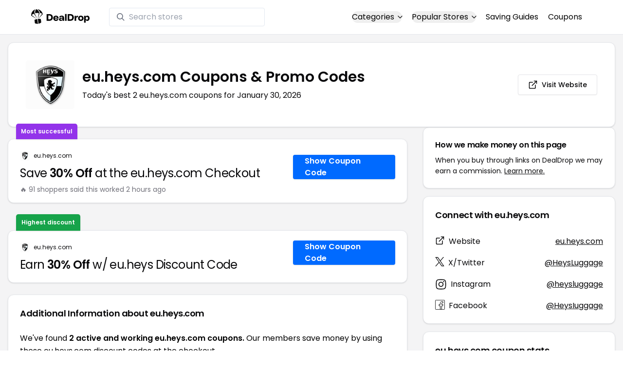

--- FILE ---
content_type: application/javascript
request_url: https://www.dealdrop.com/_app/immutable/chunks/Footer.Cy4nQeTe.js
body_size: 8456
content:
import{s as Ae,q as je,i as $,e as d,L as at,f as p,x as Fe,a as w,h as m,j as x,y as Ge,b as k,m as c,o as u,U as ye,z as ne,C as Ie,v as oe,t as K,r as ee,w as Ce,B as st,l as P,p as ct,X as xe,n as ae}from"./scheduler.DlVkZLoS.js";import{S as Ve,i as Oe,g as ge,b as G,e as ve,t as O,c as De,a as Le,m as Me,d as Ee}from"./index.B9YXTKJh.js";import{e as q}from"./each.LFhebFQx.js";import{L as ot}from"./index.Bdl_ac-R.js";import{w as ut}from"./index.DJiqtXws.js";const it=[{name:"Food & Drink",link:"/browse/food"},{name:"Nutrition",link:"/browse/nutrition"},{name:"Skin Care",link:"/browse/skin-nail-care"},{name:"Apparel",link:"/browse/apparel"},{name:"Oral Care",link:"/browse/oral-dental-care"},{name:"Computers",link:"/browse/computers"},{name:"Pets",link:"/browse/pets"},{name:"Coffee",link:"/browse/coffee"},{name:"Travel",link:"/browse/travel"},{name:"Finance",link:"/browse/finance"},{name:"Clothing",link:"/browse/clothing"},{name:"Supplements",link:"/browse/vitamins-supplements"},{name:"Sports",link:"/browse/sports"},{name:"Vaping",link:"/browse/vaping"},{name:"Accessories",link:"/browse/accessories"},{name:"Gaming",link:"/browse/game"},{name:"Education",link:"/browse/education"},{name:"Health",link:"/browse/health"}],ht=[{name:"END Clothing",link:"/end-clothing"},{name:"cbdMD",link:"/cbdmd"},{name:"Albion Fit",link:"/albion-fit"},{name:"Hill House Home",link:"/hill-house-home"},{name:"Figs",link:"/figs"},{name:"Lululemon",link:"/lululemon"},{name:"Uber Eats",link:"/uber-eats"},{name:"Hey Dude Shoes",link:"/hey-dude-shoes"},{name:"FASHIONPHILE",link:"/fashionphile"},{name:"Frank & Eileen",link:"/frank-eileen"},{name:"Scheels",link:"/scheels"},{name:"Snap Travel",link:"/snaptravel"},{name:"Seatgeek",link:"/seat-geek"},{name:"Kats Botanicals",link:"/kats-botanicals"},{name:"The Ordinary",link:"/the-ordinary"},{name:"Sakara",link:"/sakara"},{name:"Jackery",link:"/jackery-usa"},{name:"See All",link:"/popular-stores"}],$e=ut(!1);function qe(i,e,t){const l=i.slice();return l[13]=e[t],l}function Re(i,e,t){const l=i.slice();return l[13]=e[t],l}function ft(i){let e,t,l,o,a,n,s,r,h,v,_=i[2]&&Ze(i);return{c(){e=p("div"),t=Fe("svg"),l=Fe("path"),o=w(),a=p("input"),n=w(),_&&_.c(),this.h()},l(C){e=m(C,"DIV",{class:!0});var y=x(e);t=Ge(y,"svg",{class:!0,xmlns:!0,viewBox:!0});var H=x(t);l=Ge(H,"path",{d:!0}),x(l).forEach(d),H.forEach(d),o=k(y),a=m(y,"INPUT",{type:!0,class:!0,placeholder:!0}),n=k(y),_&&_.l(y),y.forEach(d),this.h()},h(){c(l,"d","M12.9 14.32a8 8 0 1 1 1.41-1.41l5.35 5.33-1.42 1.42-5.33-5.34zM8 14A6 6 0 1 0 8 2a6 6 0 0 0 0 12z"),c(t,"class","absolute left-0 z-20 w-4 h-4 ml-4 text-gray-500 pointer-events-none fill-current group-hover:text-gray-400 sm:block"),c(t,"xmlns","http://www.w3.org/2000/svg"),c(t,"viewBox","0 0 20 20"),c(a,"type","text"),c(a,"class","block w-full py-1.5 pl-10 pr-4 leading-normal rounded bg-white border border-slate-200"),c(a,"placeholder","Search stores"),c(e,"class",s=`hidden md:inline-flex relative items-center lg:w-80 h-full group ${!i[0]&&"ml-10"}`)},m(C,y){$(C,e,y),u(e,t),u(t,l),u(e,o),u(e,a),ye(a,i[2]),u(e,n),_&&_.m(e,null),r=!0,h||(v=[ne(a,"input",i[9]),ne(a,"keyup",i[10])],h=!0)},p(C,y){y&4&&a.value!==C[2]&&ye(a,C[2]),C[2]?_?(_.p(C,y),y&4&&O(_,1)):(_=Ze(C),_.c(),O(_,1),_.m(e,null)):_&&(ge(),G(_,1,1,()=>{_=null}),ve()),(!r||y&1&&s!==(s=`hidden md:inline-flex relative items-center lg:w-80 h-full group ${!C[0]&&"ml-10"}`))&&c(e,"class",s)},i(C){r||(O(_),r=!0)},o(C){G(_),r=!1},d(C){C&&d(e),_&&_.d(),h=!1,Ie(v)}}}function dt(i){let e,t,l,o,a,n,s,r=i[2]&&We(i);return{c(){e=p("div"),t=p("div"),l=p("input"),o=w(),r&&r.c(),this.h()},l(h){e=m(h,"DIV",{class:!0});var v=x(e);t=m(v,"DIV",{});var _=x(t);l=m(_,"INPUT",{type:!0,class:!0,placeholder:!0}),o=k(_),r&&r.l(_),_.forEach(d),v.forEach(d),this.h()},h(){l.autofocus=!0,c(l,"type","text"),c(l,"class","h-12 px-6 block w-full focus:outline-none"),c(l,"placeholder","Search"),c(e,"class","absolute w-full bg-white left-0 border-t border-grey-100 z-50 shadow-xl")},m(h,v){$(h,e,v),u(e,t),u(t,l),ye(l,i[2]),u(t,o),r&&r.m(t,null),a=!0,l.focus(),n||(s=[ne(l,"input",i[7]),ne(l,"keyup",i[8])],n=!0)},p(h,v){v&4&&l.value!==h[2]&&ye(l,h[2]),h[2]?r?(r.p(h,v),v&4&&O(r,1)):(r=We(h),r.c(),O(r,1),r.m(t,null)):r&&(ge(),G(r,1,1,()=>{r=null}),ve())},i(h){a||(O(r),a=!0)},o(h){G(r),a=!1},d(h){h&&d(e),r&&r.d(),n=!1,Ie(s)}}}function Ze(i){let e,t,l,o=q(i[3]),a=[];for(let s=0;s<o.length;s+=1)a[s]=Qe(qe(i,o,s));const n=s=>G(a[s],1,1,()=>{a[s]=null});return{c(){e=p("div"),t=p("ul");for(let s=0;s<a.length;s+=1)a[s].c();this.h()},l(s){e=m(s,"DIV",{class:!0});var r=x(e);t=m(r,"UL",{class:!0});var h=x(t);for(let v=0;v<a.length;v+=1)a[v].l(h);h.forEach(d),r.forEach(d),this.h()},h(){c(t,"class","bg-white"),c(e,"class","absolute top-9 w-full mt-0.5 shadow-lg z-50")},m(s,r){$(s,e,r),u(e,t);for(let h=0;h<a.length;h+=1)a[h]&&a[h].m(t,null);l=!0},p(s,r){if(r&72){o=q(s[3]);let h;for(h=0;h<o.length;h+=1){const v=qe(s,o,h);a[h]?(a[h].p(v,r),O(a[h],1)):(a[h]=Qe(v),a[h].c(),O(a[h],1),a[h].m(t,null))}for(ge(),h=o.length;h<a.length;h+=1)n(h);ve()}},i(s){if(!l){for(let r=0;r<o.length;r+=1)O(a[r]);l=!0}},o(s){a=a.filter(Boolean);for(let r=0;r<a.length;r+=1)G(a[r]);l=!1},d(s){s&&d(e),oe(a,s)}}}function pt(i){let e,t,l,o,a=i[13].name+"",n;return{c(){e=p("img"),o=w(),n=K(a),this.h()},l(s){e=m(s,"IMG",{class:!0,width:!0,src:!0,alt:!0}),o=k(s),n=ee(s,a),this.h()},h(){c(e,"class","w-[40px] mr-2"),c(e,"width","40"),Ce(e.src,t=i[13].logoUrl?`${i[13].logoUrl.replace("120x120","40x40")}`:"https://img.dealdrop.com/fit-in/40x40/uploads/placeholders/store_logo_placeholder.png")||c(e,"src",t),c(e,"alt",l=i[13].name+" logo")},m(s,r){$(s,e,r),$(s,o,r),$(s,n,r)},p(s,r){r&8&&!Ce(e.src,t=s[13].logoUrl?`${s[13].logoUrl.replace("120x120","40x40")}`:"https://img.dealdrop.com/fit-in/40x40/uploads/placeholders/store_logo_placeholder.png")&&c(e,"src",t),r&8&&l!==(l=s[13].name+" logo")&&c(e,"alt",l),r&8&&a!==(a=s[13].name+"")&&st(n,a)},d(s){s&&(d(e),d(o),d(n))}}}function Qe(i){let e,t,l,o;function a(){return i[11](i[13])}return t=new ot({props:{class:"flex items-center",href:"/"+i[13].slug,onClick:a,alt:i[13].website+" coupons and promo codes",overrideClass:!0,$$slots:{default:[pt]},$$scope:{ctx:i}}}),{c(){e=p("li"),De(t.$$.fragment),l=w(),this.h()},l(n){e=m(n,"LI",{class:!0});var s=x(e);Le(t.$$.fragment,s),l=k(s),s.forEach(d),this.h()},h(){c(e,"class","flex h-14 px-2 py-1 border-b-2 border-gray-100 relative cursor-pointer hover:bg-yellow-50 hover:text-gray-900")},m(n,s){$(n,e,s),Me(t,e,null),u(e,l),o=!0},p(n,s){i=n;const r={};s&8&&(r.href="/"+i[13].slug),s&8&&(r.onClick=a),s&8&&(r.alt=i[13].website+" coupons and promo codes"),s&262152&&(r.$$scope={dirty:s,ctx:i}),t.$set(r)},i(n){o||(O(t.$$.fragment,n),o=!0)},o(n){G(t.$$.fragment,n),o=!1},d(n){n&&d(e),Ee(t)}}}function We(i){let e,t,l=q(i[3]),o=[];for(let n=0;n<l.length;n+=1)o[n]=Xe(Re(i,l,n));const a=n=>G(o[n],1,1,()=>{o[n]=null});return{c(){e=p("ul");for(let n=0;n<o.length;n+=1)o[n].c();this.h()},l(n){e=m(n,"UL",{class:!0});var s=x(e);for(let r=0;r<o.length;r+=1)o[r].l(s);s.forEach(d),this.h()},h(){c(e,"class","z-50")},m(n,s){$(n,e,s);for(let r=0;r<o.length;r+=1)o[r]&&o[r].m(e,null);t=!0},p(n,s){if(s&8){l=q(n[3]);let r;for(r=0;r<l.length;r+=1){const h=Re(n,l,r);o[r]?(o[r].p(h,s),O(o[r],1)):(o[r]=Xe(h),o[r].c(),O(o[r],1),o[r].m(e,null))}for(ge(),r=l.length;r<o.length;r+=1)a(r);ve()}},i(n){if(!t){for(let s=0;s<l.length;s+=1)O(o[s]);t=!0}},o(n){o=o.filter(Boolean);for(let s=0;s<o.length;s+=1)G(o[s]);t=!1},d(n){n&&d(e),oe(o,n)}}}function mt(i){let e,t,l,o,a=i[13].name+"",n;return{c(){e=p("img"),o=w(),n=K(a),this.h()},l(s){e=m(s,"IMG",{class:!0,width:!0,src:!0,alt:!0}),o=k(s),n=ee(s,a),this.h()},h(){c(e,"class","w-[40px] mr-2"),c(e,"width","40"),Ce(e.src,t=i[13].logoUrl.replace("120x120","40x40"))||c(e,"src",t),c(e,"alt",l=i[13].name+" logo")},m(s,r){$(s,e,r),$(s,o,r),$(s,n,r)},p(s,r){r&8&&!Ce(e.src,t=s[13].logoUrl.replace("120x120","40x40"))&&c(e,"src",t),r&8&&l!==(l=s[13].name+" logo")&&c(e,"alt",l),r&8&&a!==(a=s[13].name+"")&&st(n,a)},d(s){s&&(d(e),d(o),d(n))}}}function Xe(i){let e,t,l,o;return t=new ot({props:{class:"w-full flex items-center",href:"/"+i[13].slug,alt:i[13].website+" coupons and promo codes",overrideClass:!0,$$slots:{default:[mt]},$$scope:{ctx:i}}}),{c(){e=p("li"),De(t.$$.fragment),l=w(),this.h()},l(a){e=m(a,"LI",{class:!0});var n=x(e);Le(t.$$.fragment,n),l=k(n),n.forEach(d),this.h()},h(){c(e,"class","px-6 py-1 h-14 border-b-2 flex justify-start border-gray-100 relative cursor-pointer hover:bg-yellow-50 hover:text-gray-900")},m(a,n){$(a,e,n),Me(t,e,null),u(e,l),o=!0},p(a,n){const s={};n&8&&(s.href="/"+a[13].slug),n&8&&(s.alt=a[13].website+" coupons and promo codes"),n&262152&&(s.$$scope={dirty:n,ctx:a}),t.$set(s)},i(a){o||(O(t.$$.fragment,a),o=!0)},o(a){G(t.$$.fragment,a),o=!1},d(a){a&&d(e),Ee(t)}}}function gt(i){let e,t,l,o;const a=[dt,ft],n=[];function s(r,h){return r[1]&&r[4]?0:!r[1]&&!r[4]?1:-1}return~(e=s(i))&&(t=n[e]=a[e](i)),{c(){t&&t.c(),l=je()},l(r){t&&t.l(r),l=je()},m(r,h){~e&&n[e].m(r,h),$(r,l,h),o=!0},p(r,[h]){let v=e;e=s(r),e===v?~e&&n[e].p(r,h):(t&&(ge(),G(n[v],1,1,()=>{n[v]=null}),ve()),~e?(t=n[e],t?t.p(r,h):(t=n[e]=a[e](r),t.c()),O(t,1),t.m(l.parentNode,l)):t=null)},i(r){o||(O(t),o=!0)},o(r){G(t),o=!1},d(r){r&&d(l),~e&&n[e].d(r)}}}function vt(i,e,t){let l,o,a;at(i,$e,L=>t(4,a=L));let{isUserDashboard:n=!1}=e,{mobile:s=!1}=e;const r=async L=>{};function h(L){window.location.href=`https://www.dealdrop.com/${L.slug}`,t(2,l="")}function v(){l=this.value,t(2,l)}const _=({target:{value:L}})=>r();function C(){l=this.value,t(2,l)}const y=({target:{value:L}})=>r(),H=L=>h(L);return i.$$set=L=>{"isUserDashboard"in L&&t(0,n=L.isUserDashboard),"mobile"in L&&t(1,s=L.mobile)},t(2,l=""),t(3,o=[]),[n,s,l,o,a,r,h,v,_,C,y,H]}class Ye extends Ve{constructor(e){super(),Oe(this,e,vt,gt,Ae,{isUserDashboard:0,mobile:1})}}function _t(i,e,t){const l=i.slice();return l[8]=e[t],l}function bt(i,e,t){const l=i.slice();return l[11]=e[t],l}function wt(i,e,t){const l=i.slice();return l[8]=e[t],l}function kt(i){let e,t=i[8].name+"",l,o;return{c(){e=p("a"),l=K(t),o=w(),this.h()},l(a){e=m(a,"A",{href:!0,rel:!0,class:!0});var n=x(e);l=ee(n,t),o=k(n),n.forEach(d),this.h()},h(){c(e,"href",i[8].link),c(e,"rel","external"),c(e,"class","px-3 py-2 transition rounded hover:bg-gray-200 hover:text-primary")},m(a,n){$(a,e,n),u(e,l),u(e,o)},p:ae,d(a){a&&d(e)}}}function xt(i){let e,t=i[11].name+"",l,o;return{c(){e=p("a"),l=K(t),o=w(),this.h()},l(a){e=m(a,"A",{href:!0,rel:!0,class:!0});var n=x(e);l=ee(n,t),o=k(n),n.forEach(d),this.h()},h(){c(e,"href",i[11].link),c(e,"rel","external"),c(e,"class","px-3 py-2 transition rounded hover:bg-gray-200 hover:text-primary")},m(a,n){$(a,e,n),u(e,l),u(e,o)},p:ae,d(a){a&&d(e)}}}function Je(i){let e,t,l='<svg xmlns="http://www.w3.org/2000/svg" width="24" height="24" viewBox="0 0 24 24" fill="none" stroke="currentColor" stroke-width="2" stroke-linecap="round" stroke-linejoin="round" aria-hidden="true"><line x1="18" y1="6" x2="6" y2="18"></line><line x1="6" y1="6" x2="18" y2="18"></line></svg> <span class="sr-only">Close Menu</span>',o,a,n='<a href="/research" rel="external" class="px-3 py-2 transition rounded hover:bg-gray-200 hover:text-primary">Research</a> <a href="/popular-stores" class="px-3 py-2 transition rounded hover:bg-gray-200 hover:text-primary">Popular Stores</a> <a href="/submit-coupon" class="px-3 py-2 transition rounded hover:bg-gray-200 hover:text-primary">Submit Coupons</a>',s,r,h="Our popular categories",v,_,C,y,H=q(it),L=[];for(let T=0;T<H.length;T+=1)L[T]=yt(_t(i,H,T));return{c(){e=p("div"),t=p("button"),t.innerHTML=l,o=w(),a=p("div"),a.innerHTML=n,s=w(),r=p("p"),r.textContent=h,v=w(),_=p("div");for(let T=0;T<L.length;T+=1)L[T].c();this.h()},l(T){e=m(T,"DIV",{class:!0});var M=x(e);t=m(M,"BUTTON",{class:!0,"data-svelte-h":!0}),P(t)!=="svelte-agcac1"&&(t.innerHTML=l),o=k(M),a=m(M,"DIV",{class:!0,"data-svelte-h":!0}),P(a)!=="svelte-sn5683"&&(a.innerHTML=n),s=k(M),r=m(M,"P",{class:!0,"data-svelte-h":!0}),P(r)!=="svelte-3ltxca"&&(r.textContent=h),v=k(M),_=m(M,"DIV",{class:!0});var A=x(_);for(let B=0;B<L.length;B+=1)L[B].l(A);A.forEach(d),M.forEach(d),this.h()},h(){c(t,"class","self-end flex-none px-2 btn btn-link btn-icon"),c(a,"class","grid grid-cols-2 gap-1"),c(r,"class","pt-2 pl-3 text-xs tracking-wide text-gray-500 uppercase"),c(_,"class","grid grid-cols-2 gap-1"),c(e,"class","absolute top-0 left-0 right-0 z-50 flex flex-col p-2 m-2 space-y-1 bg-white rounded shadow")},m(T,M){$(T,e,M),u(e,t),u(e,o),u(e,a),u(e,s),u(e,r),u(e,v),u(e,_);for(let A=0;A<L.length;A+=1)L[A]&&L[A].m(_,null);C||(y=ne(t,"click",i[5]),C=!0)},p:ae,d(T){T&&d(e),oe(L,T),C=!1,y()}}}function yt(i){let e,t=i[8].name+"",l,o;return{c(){e=p("a"),l=K(t),o=w(),this.h()},l(a){e=m(a,"A",{href:!0,rel:!0,class:!0});var n=x(e);l=ee(n,t),o=k(n),n.forEach(d),this.h()},h(){c(e,"href",i[8].link),c(e,"rel","external"),c(e,"class","px-3 py-2 transition rounded hover:bg-gray-200 hover:text-primary")},m(a,n){$(a,e,n),u(e,l),u(e,o)},p:ae,d(a){a&&d(e)}}}function Ct(i){let e,t,l,o='<img class="object-contain" src="https://images.dealdrop.com/dealdrop-logo-black.svg" alt="DealDrop Logo"/>',a,n,s,r,h,v,_=`Categories
          <svg xmlns="http://www.w3.org/2000/svg" viewBox="0 0 24 24" fill="none" stroke="currentColor" stroke-width="2" stroke-linecap="round" stroke-linejoin="round" aria-hidden="true" class="flex-none w-4 h-4 ml-1 -mr-1 transition duration-200 ease-out transform"><polyline points="6 9 12 15 18 9"></polyline></svg>`,C,y,H,L="Our popular categories",T,M,A,B,R,he=`Popular Stores
          <svg xmlns="http://www.w3.org/2000/svg" viewBox="0 0 24 24" fill="none" stroke="currentColor" stroke-width="2" stroke-linecap="round" stroke-linejoin="round" aria-hidden="true" class="flex-none w-4 h-4 ml-1 -mr-1 transition duration-200 ease-out transform"><polyline points="6 9 12 15 18 9"></polyline></svg>`,ie,V,Q,fe="Our popular stores",W,S,X,E,te="Saving Guides",I,g,U="Coupons",f,D,Z,me='<svg xmlns="http://www.w3.org/2000/svg" class="h-6 w-6" fill="none" viewBox="0 0 24 24" stroke="currentColor"><path stroke-linecap="round" stroke-linejoin="round" stroke-width="2" d="M21 21l-6-6m2-5a7 7 0 11-14 0 7 7 0 0114 0z"></path></svg> <span class="sr-only">Open Menu</span>',se,j,F='<svg xmlns="http://www.w3.org/2000/svg" viewBox="0 0 24 24" fill="none" stroke="currentColor" stroke-width="2" stroke-linecap="round" stroke-linejoin="round" aria-hidden="true" class="w-5 h-5"><line x1="3" y1="12" x2="21" y2="12"></line><line x1="3" y1="6" x2="21" y2="6"></line><line x1="3" y1="18" x2="21" y2="18"></line></svg> <span class="sr-only">Open Menu</span>',Se,He,ce,de,Te,Be;n=new Ye({});let Ue=q(it),le=[];for(let b=0;b<Ue.length;b+=1)le[b]=kt(wt(i,Ue,b));let Ne=q(ht),re=[];for(let b=0;b<Ne.length;b+=1)re[b]=xt(bt(i,Ne,b));let N=i[0]&&Je(i);return ce=new Ye({props:{mobile:!0}}),{c(){e=p("header"),t=p("div"),l=p("a"),l.innerHTML=o,a=w(),De(n.$$.fragment),s=w(),r=p("nav"),h=p("div"),v=p("button"),v.innerHTML=_,C=w(),y=p("div"),H=p("p"),H.textContent=L,T=w(),M=p("div");for(let b=0;b<le.length;b+=1)le[b].c();A=w(),B=p("div"),R=p("button"),R.innerHTML=he,ie=w(),V=p("div"),Q=p("p"),Q.textContent=fe,W=w(),S=p("div");for(let b=0;b<re.length;b+=1)re[b].c();X=w(),E=p("a"),E.textContent=te,I=w(),g=p("a"),g.textContent=U,f=w(),D=p("div"),Z=p("button"),Z.innerHTML=me,se=w(),j=p("button"),j.innerHTML=F,Se=w(),N&&N.c(),He=w(),De(ce.$$.fragment),this.h()},l(b){e=m(b,"HEADER",{class:!0});var Y=x(e);t=m(Y,"DIV",{class:!0});var z=x(t);l=m(z,"A",{class:!0,href:!0,rel:!0,style:!0,"data-svelte-h":!0}),P(l)!=="svelte-1xm8o3u"&&(l.innerHTML=o),a=k(z),Le(n.$$.fragment,z),s=k(z),r=m(z,"NAV",{class:!0});var J=x(r);h=m(J,"DIV",{class:!0});var _e=x(h);v=m(_e,"BUTTON",{class:!0,"data-svelte-h":!0}),P(v)!=="svelte-69w9c0"&&(v.innerHTML=_),C=k(_e),y=m(_e,"DIV",{class:!0});var be=x(y);H=m(be,"P",{class:!0,"data-svelte-h":!0}),P(H)!=="svelte-1p1d0s5"&&(H.textContent=L),T=k(be),M=m(be,"DIV",{class:!0});var ze=x(M);for(let ue=0;ue<le.length;ue+=1)le[ue].l(ze);ze.forEach(d),be.forEach(d),_e.forEach(d),A=k(J),B=m(J,"DIV",{class:!0});var we=x(B);R=m(we,"BUTTON",{class:!0,"data-svelte-h":!0}),P(R)!=="svelte-gp0ehv"&&(R.innerHTML=he),ie=k(we),V=m(we,"DIV",{class:!0});var ke=x(V);Q=m(ke,"P",{class:!0,"data-svelte-h":!0}),P(Q)!=="svelte-8a3b4z"&&(Q.textContent=fe),W=k(ke),S=m(ke,"DIV",{class:!0});var Pe=x(S);for(let ue=0;ue<re.length;ue+=1)re[ue].l(Pe);Pe.forEach(d),ke.forEach(d),we.forEach(d),X=k(J),E=m(J,"A",{href:!0,rel:!0,class:!0,"data-svelte-h":!0}),P(E)!=="svelte-1oocyg1"&&(E.textContent=te),I=k(J),g=m(J,"A",{href:!0,rel:!0,class:!0,"data-svelte-h":!0}),P(g)!=="svelte-gbbpk7"&&(g.textContent=U),f=k(J),D=m(J,"DIV",{class:!0});var pe=x(D);Z=m(pe,"BUTTON",{class:!0,"data-svelte-h":!0}),P(Z)!=="svelte-jcz73r"&&(Z.innerHTML=me),se=k(pe),j=m(pe,"BUTTON",{class:!0,"data-svelte-h":!0}),P(j)!=="svelte-13b5ha1"&&(j.innerHTML=F),Se=k(pe),N&&N.l(pe),pe.forEach(d),J.forEach(d),z.forEach(d),He=k(Y),Le(ce.$$.fragment,Y),Y.forEach(d),this.h()},h(){c(l,"class","flex md:mb-0"),c(l,"href","/"),c(l,"rel","external"),ct(l,"width","120px"),c(v,"class","hidden md:inline-flex hover:underline items-center rounded-full btn btn-sm btn-white"),c(H,"class","pt-2 pl-3 mb-1 text-xs tracking-wide text-gray-500 uppercase"),c(M,"class","grid grid-cols-3 gap-2 mb-2"),c(y,"class","absolute top-0 z-50 w-screen max-w-md p-2 mx-0 my-12 text-sm text-gray-800 transform bg-white rounded shadow lg:left-1/2 lg:-translate-x-1/2"),xe(y,"hidden",!i[1]),c(h,"class","relative mr-5"),c(R,"class","hidden md:inline-flex hover:underline items-center rounded-full btn btn-sm btn-white"),c(Q,"class","pt-2 pl-3 mb-1 text-xs tracking-wide text-gray-500 uppercase"),c(S,"class","grid grid-cols-3 gap-2 mb-2"),c(V,"class","absolute top-0 z-50 w-screen max-w-md p-2 mx-0 my-12 text-sm text-gray-800 transform bg-white rounded shadow lg:left-1/2 lg:-translate-x-1/2"),xe(V,"hidden",!i[2]),c(B,"class","relative mr-5"),c(E,"href","/research"),c(E,"rel","external"),c(E,"class","hidden md:inline-flex hover:underline mr-5 hover:text-gray-900"),c(g,"href","/coupons"),c(g,"rel","external"),c(g,"class","hidden md:inline-flex hover:underline mr-5 hover:text-gray-900"),c(Z,"class","mr-2"),c(j,"class","flex-none px-2 btn btn-white btn-sm"),c(D,"class","inline-flex md:hidden"),c(r,"class","md:ml-auto flex flex-wrap items-center text-base justify-center"),c(t,"class","flex items-center justify-between mx-auto max-w-6xl py-2"),c(e,"class","w-full px-4 py-2 bg-white sm:px-4 border-b")},m(b,Y){$(b,e,Y),u(e,t),u(t,l),u(t,a),Me(n,t,null),u(t,s),u(t,r),u(r,h),u(h,v),u(h,C),u(h,y),u(y,H),u(y,T),u(y,M);for(let z=0;z<le.length;z+=1)le[z]&&le[z].m(M,null);u(r,A),u(r,B),u(B,R),u(B,ie),u(B,V),u(V,Q),u(V,W),u(V,S);for(let z=0;z<re.length;z+=1)re[z]&&re[z].m(S,null);u(r,X),u(r,E),u(r,I),u(r,g),u(r,f),u(r,D),u(D,Z),u(D,se),u(D,j),u(D,Se),N&&N.m(D,null),u(e,He),Me(ce,e,null),de=!0,Te||(Be=[ne(v,"click",i[3]),ne(R,"click",i[4]),ne(Z,"click",i[6]),ne(j,"click",i[5])],Te=!0)},p(b,[Y]){(!de||Y&2)&&xe(y,"hidden",!b[1]),(!de||Y&4)&&xe(V,"hidden",!b[2]),b[0]?N?N.p(b,Y):(N=Je(b),N.c(),N.m(D,null)):N&&(N.d(1),N=null)},i(b){de||(O(n.$$.fragment,b),O(ce.$$.fragment,b),de=!0)},o(b){G(n.$$.fragment,b),G(ce.$$.fragment,b),de=!1},d(b){b&&d(e),Ee(n),oe(le,b),oe(re,b),N&&N.d(),Ee(ce),Te=!1,Ie(Be)}}}function Dt(i,e,t){let l;at(i,$e,_=>t(7,l=_));let o=!1,a=!1,n=!1;return[o,a,n,()=>{t(1,a=!a),n&&t(2,n=!n)},()=>{t(2,n=!n),a&&t(1,a=!a)},()=>{t(0,o=!o)},()=>{$e.set(!l)}]}class At extends Ve{constructor(e){super(),Oe(this,e,Dt,Ct,Ae,{})}}function Ke(i,e,t){const l=i.slice();return l[3]=e[t],l}function et(i,e,t){const l=i.slice();return l[3]=e[t],l}function tt(i,e,t){const l=i.slice();return l[8]=e[t],l}function lt(i){let e,t=i[8].name+"",l,o;return{c(){e=p("a"),l=K(t),o=w(),this.h()},l(a){e=m(a,"A",{class:!0,href:!0,alt:!0,rel:!0});var n=x(e);l=ee(n,t),o=k(n),n.forEach(d),this.h()},h(){c(e,"class","flex mb-3 text-md font-normal text-white transition md:mb-2 hover:underline"),c(e,"href",i[8].href),c(e,"alt",i[8].alt),c(e,"rel","external")},m(a,n){$(a,e,n),u(e,l),u(e,o)},p:ae,d(a){a&&d(e)}}}function rt(i){let e,t=i[3].name+"",l,o;return{c(){e=p("a"),l=K(t),o=w(),this.h()},l(a){e=m(a,"A",{class:!0,href:!0,rel:!0});var n=x(e);l=ee(n,t),o=k(n),n.forEach(d),this.h()},h(){c(e,"class","flex mb-3 text-md font-normal text-white transition md:mb-2 hover:underline"),c(e,"href",i[3].href),c(e,"rel","external")},m(a,n){$(a,e,n),u(e,l),u(e,o)},p:ae,d(a){a&&d(e)}}}function nt(i){let e,t=i[3].name+"",l,o;return{c(){e=p("a"),l=K(t),o=w(),this.h()},l(a){e=m(a,"A",{class:!0,href:!0,target:!0,rel:!0});var n=x(e);l=ee(n,t),o=k(n),n.forEach(d),this.h()},h(){c(e,"class","p-2 text-md font-medium text-white transition md:mb-2 hover:underline"),c(e,"href",i[3].href),c(e,"target","_blank"),c(e,"rel","external")},m(a,n){$(a,e,n),u(e,l),u(e,o)},p:ae,d(a){a&&d(e)}}}function Lt(i){let e,t,l,o,a=`<a class="flex mb-4 md:mb-0" href="/"><img src="https://images.dealdrop.com/dealdrop-logo-white.svg" alt="DealDrop Logo" loading="lazy" width="140"/></a> <p class="my-4 text-md leading-normal text-white">Find the best coupons, deals, promo codes and discounts for thousands
          of your favorite stores at DealDrop. Save money at the checkout!</p> <div class="flex space-x-6"><a href="https://www.x.com/getDealDrop" target="_blank" class="text-gray-500 hover:text-gray-400"><span class="sr-only">X (formerly Twitter)</span> <svg class="h-6 w-6 text-white" fill="currentColor" viewBox="0 0 24 24" aria-hidden="true"><path d="M13.6823 10.6218L20.2391 3H18.6854L12.9921 9.61788L8.44486 3H3.2002L10.0765 13.0074L3.2002 21H4.75404L10.7663 14.0113L15.5685 21H20.8131L13.6819 10.6218H13.6823ZM11.5541 13.0956L10.8574 12.0991L5.31391 4.16971H7.70053L12.1742 10.5689L12.8709 11.5655L18.6861 19.8835H16.2995L11.5541 13.096V13.0956Z"></path></svg></a> <a href="https://www.youtube.com/@DealDropHQ/" target="_blank" class="text-gray-400 hover:text-gray-500"><span class="sr-only">YouTube</span> <svg class="h-6 w-6 text-white" fill="currentColor" viewBox="0 0 24 24" aria-hidden="true"><path fill-rule="evenodd" d="M19.812 5.418c.861.23 1.538.907 1.768 1.768C21.998 8.746 22 12 22 12s0 3.255-.418 4.814a2.504 2.504 0 0 1-1.768 1.768c-1.56.419-7.814.419-7.814.419s-6.255 0-7.814-.419a2.505 2.505 0 0 1-1.768-1.768C2 15.255 2 12 2 12s0-3.255.417-4.814a2.507 2.507 0 0 1 1.768-1.768C5.744 5 11.998 5 11.998 5s6.255 0 7.814.418ZM15.194 12 10 15V9l5.194 3Z" clip-rule="evenodd"></path></svg></a></div>`,n,s,r='<h3 class="font-bold mb-3 text-md tracking-wider text-white">Download the app</h3> <div class="flex flex-col justify-end"><a href="https://app.dealdrop.com/3Bek/rfxb8865" rel="external noreferrer"><img alt="Download DealDrop iOS App QR Code" src="https://images.dealdrop.com/dealdrop-ios-app-website-qr-code.svg" class="mb-2 rounded-xl" width="150" height="150"/></a> <a href="https://app.dealdrop.com/3Bek/h3f7lcyw" rel="external noreferrer" target="_blank"><img class="mb-2" alt="Download DealDrop iOS App Store" src="https://images.dealdrop.com/app-store-svg.svg" style="width:150px;"/></a> <a href="https://chrome.google.com/webstore/detail/dealdrop-coupons-discount/lmgpiaemoiikocplohpngneppgfmphfh?utm_source=dealdrop&amp;utm_medium=referral&amp;utm_campaign=footer&amp;utm_content=button" target="_blank" rel="external noreferrer"><img class="mb-2 rounded-lg" style="width:150px;" src="https://img.dealdrop.com/apps/ChromeWebStore.png" alt="Download DealDrop Chrome Extension" loading="lazy"/></a></div>',h,v,_,C,y,H,L='<h3 class="font-bold mb-3 text-md tracking-wider text-white">Download the app</h3> <div class="flex flex-col justify-end"><img alt="Download DealDrop iOS App QR Code" src="https://images.dealdrop.com/dealdrop-ios-app-website-qr-code.svg" class="mb-2 rounded-xl" width="150" height="150"/> <a href="https://app.dealdrop.com/3Bek/h3f7lcyw" rel="external noreferrer" target="_blank"><img class="mb-2" alt="Download DealDrop iOS App Store" src="https://images.dealdrop.com/app-store-svg.svg" style="width:150px;"/></a> <a href="https://chrome.google.com/webstore/detail/dealdrop-coupons-discount/lmgpiaemoiikocplohpngneppgfmphfh?utm_source=dealdrop&amp;utm_medium=referral&amp;utm_campaign=footer&amp;utm_content=button" target="_blank" rel="external noreferrer"><img class="mb-2 rounded-lg" style="width:150px;" src="https://img.dealdrop.com/apps/ChromeWebStore.png" alt="Download DealDrop Chrome Extension" loading="lazy"/></a></div>',T,M,A,B,R=new Date().getFullYear()+"",he,ie,V,Q="DealDrop Pty Ltd",fe,W=q(i[0]),S=[];for(let g=0;g<W.length;g+=1)S[g]=lt(tt(i,W,g));let X=q(i[1]),E=[];for(let g=0;g<X.length;g+=1)E[g]=rt(et(i,X,g));let te=q(i[2]),I=[];for(let g=0;g<te.length;g+=1)I[g]=nt(Ke(i,te,g));return{c(){e=p("footer"),t=p("div"),l=p("div"),o=p("div"),o.innerHTML=a,n=w(),s=p("nav"),s.innerHTML=r,h=w(),v=p("nav");for(let g=0;g<S.length;g+=1)S[g].c();_=w(),C=p("nav");for(let g=0;g<E.length;g+=1)E[g].c();y=w(),H=p("nav"),H.innerHTML=L,T=w(),M=p("div"),A=p("p"),B=K("Copyright © "),he=K(R),ie=w(),V=p("a"),V.textContent=Q,fe=w();for(let g=0;g<I.length;g+=1)I[g].c();this.h()},l(g){e=m(g,"FOOTER",{class:!0});var U=x(e);t=m(U,"DIV",{class:!0});var f=x(t);l=m(f,"DIV",{class:!0});var D=x(l);o=m(D,"DIV",{class:!0,"data-svelte-h":!0}),P(o)!=="svelte-75dgk"&&(o.innerHTML=a),n=k(D),s=m(D,"NAV",{class:!0,"data-svelte-h":!0}),P(s)!=="svelte-2egvc9"&&(s.innerHTML=r),h=k(D),v=m(D,"NAV",{class:!0});var Z=x(v);for(let F=0;F<S.length;F+=1)S[F].l(Z);Z.forEach(d),_=k(D),C=m(D,"NAV",{class:!0});var me=x(C);for(let F=0;F<E.length;F+=1)E[F].l(me);me.forEach(d),y=k(D),H=m(D,"NAV",{class:!0,"data-svelte-h":!0}),P(H)!=="svelte-13i9vrg"&&(H.innerHTML=L),D.forEach(d),f.forEach(d),T=k(U),M=m(U,"DIV",{class:!0});var se=x(M);A=m(se,"P",{class:!0});var j=x(A);B=ee(j,"Copyright © "),he=ee(j,R),ie=k(j),V=m(j,"A",{href:!0,class:!0,target:!0,"data-svelte-h":!0}),P(V)!=="svelte-16vj9me"&&(V.textContent=Q),j.forEach(d),fe=k(se);for(let F=0;F<I.length;F+=1)I[F].l(se);se.forEach(d),U.forEach(d),this.h()},h(){c(o,"class","col-span-4"),c(s,"class","md:hidden col-span-2 md:col-span-2 lg:col-span-2"),c(v,"class","col-span-2 md:col-span-2 lg:col-span-2"),c(C,"class","col-span-2 md:col-span-2 lg:col-span-2"),c(H,"class","hidden md:block col-span-2 md:col-span-2 lg:col-span-2"),c(l,"class","grid grid-cols-1 gap-10 mb-3 md:grid-cols-3 lg:grid-cols-11 lg:gap-20"),c(t,"class","max-w-6xl px-6 sm:px-10 py-12 lg:py-12 lg:px-0 mx-auto border-b"),c(V,"href","https://abr.business.gov.au/ABN/View?abn=15623681603"),c(V,"class","underline"),c(V,"target","_blank"),c(A,"class","mb-4"),c(M,"class","max-w-6xl px-6 sm:px-10 py-8 lg:py-10 lg:px-0 mx-auto text-white text-center text-xs"),c(e,"class","bg-gray-800 text-sm")},m(g,U){$(g,e,U),u(e,t),u(t,l),u(l,o),u(l,n),u(l,s),u(l,h),u(l,v);for(let f=0;f<S.length;f+=1)S[f]&&S[f].m(v,null);u(l,_),u(l,C);for(let f=0;f<E.length;f+=1)E[f]&&E[f].m(C,null);u(l,y),u(l,H),u(e,T),u(e,M),u(M,A),u(A,B),u(A,he),u(A,ie),u(A,V),u(M,fe);for(let f=0;f<I.length;f+=1)I[f]&&I[f].m(M,null)},p(g,[U]){if(U&1){W=q(g[0]);let f;for(f=0;f<W.length;f+=1){const D=tt(g,W,f);S[f]?S[f].p(D,U):(S[f]=lt(D),S[f].c(),S[f].m(v,null))}for(;f<S.length;f+=1)S[f].d(1);S.length=W.length}if(U&2){X=q(g[1]);let f;for(f=0;f<X.length;f+=1){const D=et(g,X,f);E[f]?E[f].p(D,U):(E[f]=rt(D),E[f].c(),E[f].m(C,null))}for(;f<E.length;f+=1)E[f].d(1);E.length=X.length}if(U&4){te=q(g[2]);let f;for(f=0;f<te.length;f+=1){const D=Ke(g,te,f);I[f]?I[f].p(D,U):(I[f]=nt(D),I[f].c(),I[f].m(M,null))}for(;f<I.length;f+=1)I[f].d(1);I.length=te.length}},i:ae,o:ae,d(g){g&&d(e),oe(S,g),oe(E,g),oe(I,g)}}}function Mt(i){return[[{name:"View All Stores",href:"/popular-stores"},{name:"View All Categories",href:"/browse"},{name:"Saving Guides",href:"/research",alt:"Saving Guides"},{name:"Chrome Extension",href:"/chrome-extension"},{name:"Temu coupons",href:"/temu"},{name:"Shein coupons",href:"/shein-us"},{name:"SeatGeek Code",href:"/seat-geek"}],[{name:"About us",href:"/about"},{name:"Our Saving Experts",href:"/about#team"},{name:"How we make money",href:"/how-we-make-money"},{name:"How we verify coupons",href:"/how-we-verify-coupons"},{name:"Create a giveaway",href:"https://www.promoamp.com"},{name:"Free random name picker",href:"https://www.promoamp.com/random-name-picker"},{name:"Submit a coupon",href:"/submit-coupon"}],[{name:"Privacy Policy",href:"/privacy"},{name:"Terms",href:"/terms"}]]}class It extends Ve{constructor(e){super(),Oe(this,e,Mt,Lt,Ae,{})}}export{It as F,At as H};


--- FILE ---
content_type: application/javascript
request_url: https://www.dealdrop.com/_app/immutable/chunks/date.C-c6S_mK.js
body_size: -355
content:
function a(t){return Math.ceil(t/225)}function r(t){return new Date(t).toLocaleString("en-US",{year:"numeric",month:"short",day:"2-digit"})}export{a,r};
